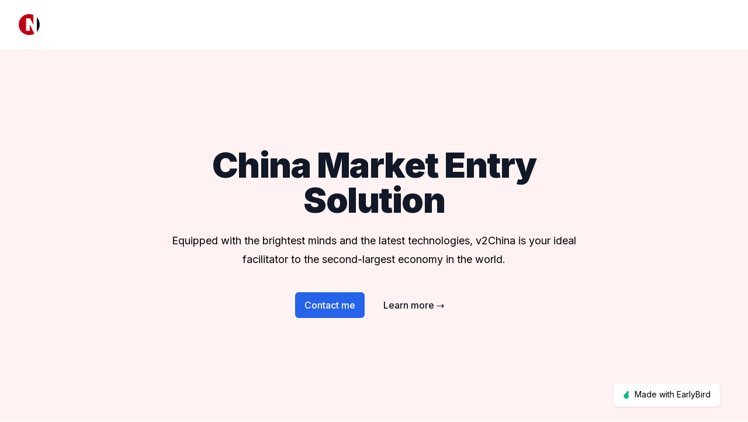

--- FILE ---
content_type: text/html; charset=utf-8
request_url: https://v2china.com/
body_size: 7043
content:
<!DOCTYPE html><html lang="en"><head><meta charSet="utf-8"/><meta http-equiv="x-dns-prefetch-control" content="on"/><link rel="dns-prefetch" href="https://storage.earlybird.im"/><link rel="dns-prefetch" href="https://api.earlybird.im"/><link rel="dns-prefetch" href="https://www.gstatic.com"/><link rel="dns-prefetch" href="https://peter.earlybird.im"/><meta content="width=device-width,initial-scale=1" name="viewport"/><meta content="yes" name="mobile-web-app-capable"/><meta content="yes" name="apple-mobile-web-app-capable"/><meta content="white" name="apple-mobile-web-app-status-bar-style"/><meta content="telephone=no,email=no" name="format-detection"/><style>:root { --font-inter: '__Inter_d65c78', '__Inter_Fallback_d65c78' }</style><meta content="v2China" name="application-name"/><meta content="v2China" name="apple-mobile-web-app-title"/><link rel="icon" type="image/png" href="/_next/image?url=https%3A%2F%2Fstorage.earlybird.im%2F1665738251%2F7tALIFtKAt5UzXDcxjIwy.png&amp;w=32&amp;q=95"/><title>v2China</title><meta name="robots" content="index,follow"/><meta name="description" content="Meet your China Market Entry Solution"/><meta name="twitter:card" content="summary_large_image"/><meta property="og:title" content="v2China"/><meta property="og:description" content="Meet your China Market Entry Solution"/><meta property="og:url" content="https://www.v2china.com"/><meta property="og:type" content="website"/><meta property="og:image" content="https://earlybird.im/api/og/v2china?v=26"/><meta property="og:locale" content="en"/><meta property="og:site_name" content="v2China"/><link rel="canonical" href="https://www.v2china.com"/><meta name="next-head-count" content="29"/><link rel="preload" href="/_next/static/media/a34f9d1faa5f3315-s.p.woff2" as="font" type="font/woff2" crossorigin="anonymous" data-next-font="size-adjust"/><script data-nscript="beforeInteractive">
            var gapSize = 32;
            var widgetItemSize = parseFloat(window.localStorage.getItem('item_size'));

            if (!isNaN(widgetItemSize) && widgetItemSize > 0) {
              var style = document.createElement('style');

              style.innerHTML = `:root {
                --widget-size: ${widgetItemSize}px;
                --widget-gap-size: ${gapSize}px;
                --widget-small-size: ${widgetItemSize}px;
                --widget-medium-size: ${2 * widgetItemSize + gapSize}px;
                --widget-large-size: ${4 * widgetItemSize + 3 * gapSize}px;
              }`

              document.head.appendChild(style)
            }</script><script data-nscript="beforeInteractive">window.captcha = {"recaptcha":"6LdnmrAUAAAAAKH1B8Tn-d4igaWrTXM3CVs65UBN"}</script><link rel="preload" href="/_next/static/css/67e656c4d60b2da3.css" as="style"/><link rel="stylesheet" href="/_next/static/css/67e656c4d60b2da3.css" data-n-g=""/><link rel="preload" href="/_next/static/css/a9666763fd10854c.css" as="style"/><link rel="stylesheet" href="/_next/static/css/a9666763fd10854c.css" data-n-p=""/><noscript data-n-css=""></noscript><script defer="" nomodule="" src="/_next/static/chunks/polyfills-c67a75d1b6f99dc8.js"></script><script src="/_next/static/chunks/webpack-cbafb5bd83b319bf.js" defer=""></script><script src="/_next/static/chunks/framework-47939417e45ea000.js" defer=""></script><script src="/_next/static/chunks/main-74e45bee3d8c077c.js" defer=""></script><script src="/_next/static/chunks/pages/_app-eaf27c709790ebc8.js" defer=""></script><script src="/_next/static/chunks/355616f1-e3ebaf674f3a34fb.js" defer=""></script><script src="/_next/static/chunks/5cd940e0-3f5e64f76d2e46df.js" defer=""></script><script src="/_next/static/chunks/79a68c7f-bbef976f0dcff5f8.js" defer=""></script><script src="/_next/static/chunks/73-01bbc56c4b1f24af.js" defer=""></script><script src="/_next/static/chunks/9156-3163b9daa6138607.js" defer=""></script><script src="/_next/static/chunks/9968-7c4232b9ed7053eb.js" defer=""></script><script src="/_next/static/chunks/pages/public-site/%5Bdomain%5D-a3571dfdd00ec933.js" defer=""></script><script src="/_next/static/3Uz8afHqzzqsNMhpWP2W-/_buildManifest.js" defer=""></script><script src="/_next/static/3Uz8afHqzzqsNMhpWP2W-/_ssgManifest.js" defer=""></script></head><body><div id="__next"><!--$--><div class="earlybird-blocks"><div id="earlybird-block-81fbd082-ab8a-43c0-9021-6607cb7664e4" class="earlybird-block earlybird-block-header earlybird-block-header1" style="background:#fff"><div class="header1__container "><div class="header1__wrapper"><div class="header1__nav"><div class="header1__nav-left"><a class="earlybird-link header1__logo" href="#" style="background:transparent;border-color:transparent;border-width:0px"><img data-src="https://storage.earlybird.im/1665738251/7tALIFtKAt5UzXDcxjIwy.png" alt="v2China" id="a72eeff4-ff76-4c8a-89ca-b882c276eec1" type="image" loading="lazy" width="200" height="18" decoding="async" data-nimg="1" class="earlybird-image" style="color:transparent" srcSet="/_next/image?url=https%3A%2F%2Fstorage.earlybird.im%2F1665738251%2F7tALIFtKAt5UzXDcxjIwy.png&amp;w=256&amp;q=95 1x, /_next/image?url=https%3A%2F%2Fstorage.earlybird.im%2F1665738251%2F7tALIFtKAt5UzXDcxjIwy.png&amp;w=640&amp;q=95 2x" src="/_next/image?url=https%3A%2F%2Fstorage.earlybird.im%2F1665738251%2F7tALIFtKAt5UzXDcxjIwy.png&amp;w=640&amp;q=95"/><span class="earlybird-text earlybird-text-empty"></span></a><div class="header1__nav-menu"><button type="button"><span class="sr-only">Open main menu</span><div class="earlybird-group"><span class="earlybird-icon earlybird-icon-svg" style="color:#374151" id="9dab3b46-967c-43b7-9257-dbe6cc129a60"><svg viewBox="0 0 24 24" fill="none" xmlns="http://www.w3.org/2000/svg" role="img" aria-label="menu" class="icon icon-earlybird icon-earlybird-menu" id="9dab3b46-967c-43b7-9257-dbe6cc129a60" style="color:#374151"><path d="M6 6H18" stroke="currentColor" stroke-width="2" stroke-linecap="round" stroke-linejoin="round"></path><path d="M6 12H18" stroke="currentColor" stroke-width="2" stroke-linecap="round" stroke-linejoin="round"></path><path d="M6 18H18" stroke="currentColor" stroke-width="2" stroke-linecap="round" stroke-linejoin="round"></path></svg></span></div></button></div></div><div class="header1__nav-right"><nav class="earlybird-list header1__navigation"></nav><ul class="earlybird-list header1__cta"></ul></div></div></div></div></div><div id="earlybird-block-dc028c85-3199-407a-86d4-93b8e79b3170" class="earlybird-block earlybird-block-hero earlybird-block-hero2" style="background:#fef2f2"><div class="hero2__container"><div class="hero2__wrapper"><div class="hero2__announcement-wrapper"><div class="earlybird-html hero2__announcement" style="color:#4b5563" id="29d4ecf3-2ae3-416e-9f5f-f6a11e778987"></div></div><h1 class="earlybird-html earlybird-h1 hero2__title" style="color:#111827" id="e4446406-b5ba-4cca-a70c-4ee7cbf15a29"><p><strong>China Market Entry Solution</strong></p></h1><div class="earlybird-html hero2__subtitle" style="color:#000000" id="8089525a-1da0-428c-9cc2-21bd381b59c5"><p>Equipped with the brightest minds and the latest technologies, v2China is your ideal facilitator to the second-largest economy in the world.</p></div><div class="earlybird-group hero2__cta"><ul class="earlybird-list hero2__cta-buttons"><a class="earlybird-link" href="https://twitter.com/LuoBaishun" target="_blank" rel="noreferrer" style="color:#fff;background:#2563eb;border-color:transparent;border-width:0px"><span class="earlybird-text" id="25ba8d3b-318f-45e7-9a0f-b82328304d69">Contact me</span></a><a class="earlybird-link" href="#earlybird-block-fe7fd0b5-6aea-477e-863d-880cc5118e85" style="color:#111827;background:transparent;border-color:transparent;border-width:0px"><span class="earlybird-text" id="7fd0dfe6-3509-4466-a517-4843f37913b2">Learn more →</span></a></ul></div><div class="hero2__media"></div></div></div></div><div id="earlybird-block-061f2a92-cc76-4686-827a-2b786bc50909" class="earlybird-block earlybird-block-feature earlybird-block-feature2" style="background:#fff"><div class="feature2__container"><div class="feature2__wrapper"><div class="feature2__col-wrapper"><div class="feature2__col1"><div class="feature2__col1-body"><div class="earlybird-html feature2__caption" id="02097456-3060-4c6d-91cc-4560846e9b96"></div><h2 class="earlybird-html earlybird-h2 feature2__title" id="0a7df02c-fd0b-49c4-8913-9ee9b8b77022">Localization and translation</h2><div class="earlybird-html feature2__subtitle" id="29f30040-62b4-42fd-b4bd-15a2e8d347d6">v2China offers complete localization packages for companies that want to integrate their products and services into China. We'll help you adapt your business processes in modern China.</div><ul class="earlybird-list feature2__buttons"></ul></div></div><div class="feature2__col2"><div class="feature2__image"><img data-src="https://storage.earlybird.im/1665738251/8greovwVWN4ewJIG8igSe.jpeg" alt="" type="image" id="41af8b00-afe1-4790-b826-5b303494b328" loading="lazy" width="590" height="0" decoding="async" data-nimg="1" class="earlybird-image" style="color:transparent" srcSet="/_next/image?url=https%3A%2F%2Fstorage.earlybird.im%2F1665738251%2F8greovwVWN4ewJIG8igSe.jpeg&amp;w=640&amp;q=95 1x, /_next/image?url=https%3A%2F%2Fstorage.earlybird.im%2F1665738251%2F8greovwVWN4ewJIG8igSe.jpeg&amp;w=1200&amp;q=95 2x" src="/_next/image?url=https%3A%2F%2Fstorage.earlybird.im%2F1665738251%2F8greovwVWN4ewJIG8igSe.jpeg&amp;w=1200&amp;q=95"/></div></div></div></div></div></div><div id="earlybird-block-0c28941e-ada2-4562-a43a-f9ade5d5e002" class="earlybird-block earlybird-block-feature earlybird-block-feature2" style="background:#fff"><div class="feature2__container"><div class="feature2__wrapper"><div class="feature2__col-wrapper"><div class="feature2__col1"><div class="feature2__col1-body"><div class="earlybird-html feature2__caption" id="6f9b59ae-b6d1-45f0-9b1a-626cfff51327"></div><h2 class="earlybird-html earlybird-h2 feature2__title" id="337437b0-eb07-4c72-9c36-5cef7ec2fe85">360-degree digital marketing</h2><div class="earlybird-html feature2__subtitle" id="c52139e7-46d9-41ff-ba40-a2f0bdecbbc1">Reach your target audience in China through our full-stack marketing solutions. Connect with us and harness the power of platforms such as WeChat, Weibo, Douyin, etc.</div><ul class="earlybird-list feature2__buttons"></ul></div></div><div class="feature2__col2"><div class="feature2__image"><img data-src="https://storage.earlybird.im/1665738251/eIzjMdeiGLqrlwjtK7fFV.png" alt="" type="image" id="8c3f8b94-1a0a-4851-9b8b-a53eba0cfd65" loading="lazy" width="590" height="0" decoding="async" data-nimg="1" class="earlybird-image" style="color:transparent" srcSet="/_next/image?url=https%3A%2F%2Fstorage.earlybird.im%2F1665738251%2FeIzjMdeiGLqrlwjtK7fFV.png&amp;w=640&amp;q=95 1x, /_next/image?url=https%3A%2F%2Fstorage.earlybird.im%2F1665738251%2FeIzjMdeiGLqrlwjtK7fFV.png&amp;w=1200&amp;q=95 2x" src="/_next/image?url=https%3A%2F%2Fstorage.earlybird.im%2F1665738251%2FeIzjMdeiGLqrlwjtK7fFV.png&amp;w=1200&amp;q=95"/></div></div></div></div></div></div><div id="earlybird-block-ed51c224-df0d-4ddd-bb27-d522bd67cf81" class="earlybird-block earlybird-block-feature earlybird-block-feature2" style="background:#fff"><div class="feature2__container"><div class="feature2__wrapper"><div class="feature2__col-wrapper"><div class="feature2__col1"><div class="feature2__col1-body"><div class="earlybird-html feature2__caption" id="5615501b-f1ad-4955-aa00-05fda92c58b5"></div><h2 class="earlybird-html earlybird-h2 feature2__title" id="ecb29848-4c5e-405c-8714-64113d1ccadb">Recruit the best candidates</h2><div class="earlybird-html feature2__subtitle" id="c7010d61-4559-42ed-96fa-fe377f298b42">v2China provides our partners with a talent acquisition package where you can source and recruit the best candidates to operate your business. Just let us know your requirements, and we'll do the headhunting.</div><ul class="earlybird-list feature2__buttons"></ul></div></div><div class="feature2__col2"><div class="feature2__image"><img data-src="https://storage.earlybird.im/1665738251/hsovp91ESzltNuzFiVqQ8.jpeg" alt="" type="image" id="65f9147a-244f-4e6e-b149-fbc74ecaaaf4" loading="lazy" width="590" height="0" decoding="async" data-nimg="1" class="earlybird-image" style="color:transparent" srcSet="/_next/image?url=https%3A%2F%2Fstorage.earlybird.im%2F1665738251%2Fhsovp91ESzltNuzFiVqQ8.jpeg&amp;w=640&amp;q=95 1x, /_next/image?url=https%3A%2F%2Fstorage.earlybird.im%2F1665738251%2Fhsovp91ESzltNuzFiVqQ8.jpeg&amp;w=1200&amp;q=95 2x" src="/_next/image?url=https%3A%2F%2Fstorage.earlybird.im%2F1665738251%2Fhsovp91ESzltNuzFiVqQ8.jpeg&amp;w=1200&amp;q=95"/></div></div></div></div></div></div><div id="earlybird-block-fe7fd0b5-6aea-477e-863d-880cc5118e85" class="earlybird-block earlybird-block-email_capture earlybird-block-email_capture1"><div class="email-capture1__container"><div class="earlybird-style email-capture1__wrapper"><div class="email-capture1__left"><h2 class="earlybird-html earlybird-h2 email-capture1__title" style="color:#fff" id="91ee2fb8-9e64-44a1-a608-6cb55504396b">Get the latest news on the Chinese market</h2><div class="earlybird-html email-capture1__subtitle" style="color:#bfdbfe" id="d9379751-9a14-4523-ae8e-02c3fee16402">Keep informed on the current happenings in the Chinese economy and get the inside scoop on the newest developments. Get the most up-to-date information on the Chinese market and stay ahead of the game.</div></div><div class="email-capture1__right"><div class="earlybird-email-capture-container"><style>#earlybird-email-capture-a0172280-43fb-45b9-89f4-72d84cbb7f5d .earlybird-email-capture__name-input::placeholder {
            color: undefined;
          }
          #earlybird-email-capture-a0172280-43fb-45b9-89f4-72d84cbb7f5d .earlybird-email-capture_email-input::placeholder {
            color: #111827;
          };</style><form id="earlybird-email-capture-a0172280-43fb-45b9-89f4-72d84cbb7f5d" class="earlybird-email-capture email-capture1__form"><input name="email" type="email" autoComplete="email" class="earlybird-email-capture_email-input" placeholder="Enter email address" required="" style="color:#111827;background:#fff;border-color:#d1d5db" data-color="#111827"/><button type="submit" class="earlybird-email-capture__submit-button earlybird-submit-button" style="color:#fff;background:#2563eb;border-color:transparent;border-width:0px"><span>Subscribe to our newsletter</span></button></form><div class="earlybird-recaptcha mt-2 text-xs text-[10px] text-slate-400">This site is protected by reCAPTCHA and the Google<!-- --> <a href="https://policies.google.com/privacy">Privacy Policy</a> and<!-- --> <a href="https://policies.google.com/terms">Terms of Service</a> apply.</div></div></div></div></div></div><div id="earlybird-block-e811c49b-153b-4264-a699-42c542cae23c" class="earlybird-block earlybird-block-footer earlybird-block-footer1"><div class="footer1__container"><ul class="earlybird-list footer1__left"></ul><div class="footer1__right"><div class="earlybird-html footer1__copyright" style="color:#6b7280" id="26b9b134-e478-4950-ae3e-7a2b032f149d">© 2023 v2China, Inc. All rights reserved.</div></div></div></div></div><div class="earlybird-branding"><a href="https://earlybird.im"><svg width="32" height="32" viewBox="0 0 32 32" fill="none" xmlns="http://www.w3.org/2000/svg" class="w-4 inline"><path fill-rule="evenodd" clip-rule="evenodd" d="M9.89292 9.4692C8.51123 10.2614 6.70581 11.1088 5.3057 12.5826C3.26079 14.4249 2.08175 17.2067 2.39493 20.1543C2.91076 25.0547 7.27691 28.5918 12.1405 28.076C14.1301 27.8733 15.8803 27.0075 17.2435 25.7547C17.9252 26.4364 18.5699 27.1917 19.1595 27.9102C19.3437 28.1497 19.2884 28.1497 19.4727 27.947C20.2464 27.118 21.0201 26.289 21.7939 25.4416C21.3333 25.4784 20.5043 25.6995 19.3069 26.9522C18.7726 26.3074 18.3857 25.7916 17.7594 25.2021C19.3805 23.3967 20.2648 20.9096 19.9885 18.2936C19.8043 16.6356 19.27 14.9223 18.4226 13.3748C17.8146 12.2694 17.8515 11.0351 18.6621 10.4272C19.8043 9.59816 20.5596 8.23489 20.5596 6.70582C20.5596 4.1635 18.4963 2.10017 15.9539 2.10017C13.4116 2.10017 11.3483 4.1635 11.3483 6.70582C11.3483 7.70063 11.2009 8.69545 9.85607 9.45078L9.89292 9.4692ZM9.65342 28.2602C9.67185 29.0155 9.635 30.6736 9.59816 30.8578C9.54289 31.1157 9.57973 31.0973 9.76396 31.0973C10.9062 31.0973 11.9747 31.0973 13.0984 31.0973C12.7668 30.7657 12.1405 30.3604 10.4088 30.342C10.4088 30.342 10.4272 29.513 10.4088 28.3708C10.1508 28.3523 9.91134 28.3155 9.65342 28.2786V28.2602Z" fill="#10B981"></path><path fill-rule="evenodd" clip-rule="evenodd" d="M20.0253 4.03454C23.0466 2.4502 27.9102 0.97639 29.513 0.884277C29.6419 0.884277 29.6788 0.884277 29.5314 0.939545C27.4865 1.65803 23.6177 3.13183 20.5043 4.99251C20.3754 4.64248 20.2096 4.3293 20.0069 4.03454H20.0253Z" fill="#FFD34D"></path><path fill-rule="evenodd" clip-rule="evenodd" d="M15.2355 11.1641C9.91134 9.28496 4.93725 12.6563 3.31606 15.8802C4.88198 12.122 10.114 8.51121 15.2355 11.1641V11.1641ZM17.2804 4.10822C16.9488 4.16349 16.7093 4.47667 16.7645 4.8267C16.8198 5.15831 17.133 5.3978 17.483 5.34253C17.8146 5.28727 18.0541 4.97408 17.9988 4.62405C17.9436 4.29245 17.6304 4.05295 17.2804 4.10822ZM15.346 2.52388C13.4301 3.07656 11.9931 5.06619 11.8273 6.90845C11.7352 5.04777 13.0984 2.92918 15.346 2.52388Z" fill="white"></path></svg> Made with EarlyBird</a></div><!--/$--></div><script id="__NEXT_DATA__" type="application/json">{"props":{"pageProps":{"locale":"en","_nextI18Next":{"initialI18nStore":{"en":{"publicSite":{"email":"Email address","checkOut":"Check out","invalidEmail":"Please provide a valid email address","privateHeading":"This site is private.","password":"Password","invalidPassword":"The password is not allowed to be empty","successfullySubmitted":"You have successfully submitted","paymentSuccessMessage":"Thank you for your payment! An automated payment receipt will be sent to the email address provided very shortly.","accessSite":"Access site","backTo":"Back to {{name}}","backToHomepage":"Back to homepage","pageUnpublished":"Unpublished Page","publishTip":"If you are the maker, make your page live by clicking \"Publish\" button in the page builder interface."}}},"initialLocale":"en","ns":["publicSite"],"userConfig":{"i18n":{"defaultLocale":"en","locales":["en","zh-cn"],"localeDetection":false},"fallbackLng":{"default":["en"]},"lowerCaseLng":true,"default":{"i18n":{"defaultLocale":"en","locales":["en","zh-cn"],"localeDetection":false},"fallbackLng":{"default":["en"]},"lowerCaseLng":true}}},"product":{"id":1667876859,"name":"v2China","logo":"https://storage.earlybird.im/1665738251/7tALIFtKAt5UzXDcxjIwy.png","tagline":"Meet your China Market Entry Solution","domain":"v2china","analyticId":"1667876859.earlybird.rocks","language":"en","isSitePrivate":false,"metaTitle":null,"metaDescription":null,"openGraphImage":"https://earlybird.im/api/og/v2china?v=26","tempOpenGraphImage":null,"removeBranding":false,"siteSetting":{"productId":1667876859,"template":null,"blocks":[{"id":"81fbd082-ab8a-43c0-9021-6607cb7664e4","type":"header","componentId":"header1","setting":{"Link1":{"id":"12ca1429-9e5b-4d09-b5d6-c2b1b6665539","type":"link","href":"#","Image1":{"id":"a72eeff4-ff76-4c8a-89ca-b882c276eec1","type":"image","src":"https://storage.earlybird.im/1665738251/7tALIFtKAt5UzXDcxjIwy.png","alt":"v2China","width":200,"height":18}},"Group1":{"type":"schema_group","id":"3d2da775-eaf2-4eb4-8175-1e2cce5475c9","Icon1":{"id":"9dab3b46-967c-43b7-9257-dbe6cc129a60","type":"svg","name":"menu","style":{"color":"#374151"}},"Icon2":{"id":"8d580eaf-f18e-4729-b6c6-7d6276d55a2c","type":"svg","name":"multiply","style":{"color":"#374151"}}},"List1":[],"List2":[]},"style":{"background":"#fff"},"chosen":false,"selected":false},{"id":"dc028c85-3199-407a-86d4-93b8e79b3170","type":"hero","componentId":"hero2","setting":{"id":"cf84cd14-5f89-40a8-acb7-d36b6c341e13","Html1":{"type":"html","as":"div","html":"","style":{"color":"#4b5563"},"id":"29d4ecf3-2ae3-416e-9f5f-f6a11e778987"},"H11":{"type":"html","as":"h1","html":"\u003cp\u003e\u003cstrong\u003eChina Market Entry Solution\u003c/strong\u003e\u003c/p\u003e","style":{"color":"#111827"},"id":"e4446406-b5ba-4cca-a70c-4ee7cbf15a29"},"Html2":{"type":"html","as":"div","html":"\u003cp\u003eEquipped with the brightest minds and the latest technologies, v2China is your ideal facilitator to the second-largest economy in the world.\u003c/p\u003e","style":{"color":"#000000"},"id":"8089525a-1da0-428c-9cc2-21bd381b59c5"},"Group1":{"type":"schema_group","id":"0903288f-d197-45d9-a8eb-fcdc98ed89bc","List1":[{"id":"0d3b1a3c-616b-4f28-94c9-cba338498142","Link1":{"type":"link","href":"https://twitter.com/LuoBaishun","appearance":"filled","style":{"color":"#fff","background":"#2563eb"},"id":"13effde8-c686-414a-9ab4-5bf7efe7144e","Text1":{"type":"text","html":"Contact me","style":{},"id":"25ba8d3b-318f-45e7-9a0f-b82328304d69"},"isInNewTab":true}},{"id":"fc9836d9-8ab4-4445-8fae-482772d98007","Link1":{"type":"link","href":"#earlybird-block-fe7fd0b5-6aea-477e-863d-880cc5118e85","style":{"color":"#111827"},"id":"b3e399c7-42e7-4f26-891d-914381011e7b","Text1":{"type":"text","html":"Learn more →","style":{},"id":"7fd0dfe6-3509-4466-a517-4843f37913b2"}}}]},"Media1":{"type":"image","alt":"Your company","width":1216,"height":0,"id":"dcfe4a11-10d8-436d-a988-43d69dde91dc"}},"style":{"background":"#fef2f2"},"chosen":false,"selected":false},{"id":"061f2a92-cc76-4686-827a-2b786bc50909","type":"feature","componentId":"feature2","setting":{"Html1":{"type":"html","as":"div","html":"","id":"02097456-3060-4c6d-91cc-4560846e9b96"},"H21":{"type":"html","as":"h2","html":"Localization and translation","id":"0a7df02c-fd0b-49c4-8913-9ee9b8b77022"},"Html2":{"type":"html","as":"div","html":"v2China offers complete localization packages for companies that want to integrate their products and services into China. We'll help you adapt your business processes in modern China.","id":"29f30040-62b4-42fd-b4bd-15a2e8d347d6"},"List1":[],"Image1":{"type":"image","src":"https://storage.earlybird.im/1665738251/8greovwVWN4ewJIG8igSe.jpeg","width":590,"height":0,"id":"41af8b00-afe1-4790-b826-5b303494b328"}},"style":{"background":"#fff"},"chosen":false,"selected":false},{"id":"0c28941e-ada2-4562-a43a-f9ade5d5e002","type":"feature","componentId":"feature2","setting":{"Html1":{"type":"html","as":"div","html":"","id":"6f9b59ae-b6d1-45f0-9b1a-626cfff51327"},"H21":{"type":"html","as":"h2","html":"360-degree digital marketing","id":"337437b0-eb07-4c72-9c36-5cef7ec2fe85"},"Html2":{"type":"html","as":"div","html":"Reach your target audience in China through our full-stack marketing solutions. Connect with us and harness the power of platforms such as WeChat, Weibo, Douyin, etc.","id":"c52139e7-46d9-41ff-ba40-a2f0bdecbbc1"},"List1":[],"Image1":{"type":"image","src":"https://storage.earlybird.im/1665738251/eIzjMdeiGLqrlwjtK7fFV.png","width":590,"height":0,"id":"8c3f8b94-1a0a-4851-9b8b-a53eba0cfd65"}},"style":{"background":"#fff"},"chosen":false,"selected":false},{"id":"ed51c224-df0d-4ddd-bb27-d522bd67cf81","type":"feature","componentId":"feature2","setting":{"Html1":{"type":"html","as":"div","html":"","id":"5615501b-f1ad-4955-aa00-05fda92c58b5"},"H21":{"type":"html","as":"h2","html":"Recruit the best candidates","id":"ecb29848-4c5e-405c-8714-64113d1ccadb"},"Html2":{"type":"html","as":"div","html":"v2China provides our partners with a talent acquisition package where you can source and recruit the best candidates to operate your business. Just let us know your requirements, and we'll do the headhunting.","id":"c7010d61-4559-42ed-96fa-fe377f298b42"},"List1":[],"Image1":{"type":"image","src":"https://storage.earlybird.im/1665738251/hsovp91ESzltNuzFiVqQ8.jpeg","width":590,"height":0,"id":"65f9147a-244f-4e6e-b149-fbc74ecaaaf4"}},"style":{"background":"#fff"},"chosen":false,"selected":false},{"id":"fe7fd0b5-6aea-477e-863d-880cc5118e85","type":"email_capture","componentId":"email_capture1","setting":{"H21":{"type":"html","as":"h2","html":"Get the latest news on the Chinese market","style":{"color":"#fff"},"id":"91ee2fb8-9e64-44a1-a608-6cb55504396b"},"Html1":{"type":"html","as":"div","html":"Keep informed on the current happenings in the Chinese economy and get the inside scoop on the newest developments. Get the most up-to-date information on the Chinese market and stay ahead of the game.","style":{"color":"#bfdbfe"},"id":"d9379751-9a14-4523-ae8e-02c3fee16402"},"EmailCapture1":{"type":"email_capture","email":{"style":{"color":"#111827","background":"#fff","borderColor":"#d1d5db"}},"button":{"text":"Subscribe to our newsletter","style":{"color":"#fff","background":"#2563eb"}},"id":"a0172280-43fb-45b9-89f4-72d84cbb7f5d"}},"chosen":false,"selected":false},{"id":"e811c49b-153b-4264-a699-42c542cae23c","type":"footer","componentId":"footer1","setting":{"List1":[],"Html1":{"type":"html","as":"div","html":"© 2023 v2China, Inc. All rights reserved.","style":{"color":"#6b7280"},"id":"26b9b134-e478-4950-ae3e-7a2b032f149d"}},"chosen":false,"selected":false}],"version":26,"customCode":null,"schema":2,"hiddenBlocks":[]},"integrations":[],"canonicalURL":"https://www.v2china.com","isRestricted":false,"isBrandingRemoved":false,"isJingleBio":false,"captcha":{"recaptcha":"6LdnmrAUAAAAAKH1B8Tn-d4igaWrTXM3CVs65UBN"},"createdAt":"2022-12-20T14:34:35.000Z","updatedAt":"2026-01-29T19:13:31.000Z"},"isSiteAccessible":true,"language":"en","paymentStatus":null,"successMessage":null},"__N_SSP":true},"page":"/public-site/[domain]","query":{"domain":"v2china"},"buildId":"3Uz8afHqzzqsNMhpWP2W-","isFallback":false,"isExperimentalCompile":false,"gssp":true,"locale":"en","locales":["en","zh-cn"],"defaultLocale":"en","scriptLoader":[]}</script></body></html>

--- FILE ---
content_type: text/html; charset=utf-8
request_url: https://www.google.com/recaptcha/api2/anchor?ar=1&k=6LdnmrAUAAAAAKH1B8Tn-d4igaWrTXM3CVs65UBN&co=aHR0cHM6Ly92MmNoaW5hLmNvbTo0NDM.&hl=en&v=N67nZn4AqZkNcbeMu4prBgzg&size=invisible&anchor-ms=20000&execute-ms=30000&cb=hq4nlv39s1za
body_size: 48643
content:
<!DOCTYPE HTML><html dir="ltr" lang="en"><head><meta http-equiv="Content-Type" content="text/html; charset=UTF-8">
<meta http-equiv="X-UA-Compatible" content="IE=edge">
<title>reCAPTCHA</title>
<style type="text/css">
/* cyrillic-ext */
@font-face {
  font-family: 'Roboto';
  font-style: normal;
  font-weight: 400;
  font-stretch: 100%;
  src: url(//fonts.gstatic.com/s/roboto/v48/KFO7CnqEu92Fr1ME7kSn66aGLdTylUAMa3GUBHMdazTgWw.woff2) format('woff2');
  unicode-range: U+0460-052F, U+1C80-1C8A, U+20B4, U+2DE0-2DFF, U+A640-A69F, U+FE2E-FE2F;
}
/* cyrillic */
@font-face {
  font-family: 'Roboto';
  font-style: normal;
  font-weight: 400;
  font-stretch: 100%;
  src: url(//fonts.gstatic.com/s/roboto/v48/KFO7CnqEu92Fr1ME7kSn66aGLdTylUAMa3iUBHMdazTgWw.woff2) format('woff2');
  unicode-range: U+0301, U+0400-045F, U+0490-0491, U+04B0-04B1, U+2116;
}
/* greek-ext */
@font-face {
  font-family: 'Roboto';
  font-style: normal;
  font-weight: 400;
  font-stretch: 100%;
  src: url(//fonts.gstatic.com/s/roboto/v48/KFO7CnqEu92Fr1ME7kSn66aGLdTylUAMa3CUBHMdazTgWw.woff2) format('woff2');
  unicode-range: U+1F00-1FFF;
}
/* greek */
@font-face {
  font-family: 'Roboto';
  font-style: normal;
  font-weight: 400;
  font-stretch: 100%;
  src: url(//fonts.gstatic.com/s/roboto/v48/KFO7CnqEu92Fr1ME7kSn66aGLdTylUAMa3-UBHMdazTgWw.woff2) format('woff2');
  unicode-range: U+0370-0377, U+037A-037F, U+0384-038A, U+038C, U+038E-03A1, U+03A3-03FF;
}
/* math */
@font-face {
  font-family: 'Roboto';
  font-style: normal;
  font-weight: 400;
  font-stretch: 100%;
  src: url(//fonts.gstatic.com/s/roboto/v48/KFO7CnqEu92Fr1ME7kSn66aGLdTylUAMawCUBHMdazTgWw.woff2) format('woff2');
  unicode-range: U+0302-0303, U+0305, U+0307-0308, U+0310, U+0312, U+0315, U+031A, U+0326-0327, U+032C, U+032F-0330, U+0332-0333, U+0338, U+033A, U+0346, U+034D, U+0391-03A1, U+03A3-03A9, U+03B1-03C9, U+03D1, U+03D5-03D6, U+03F0-03F1, U+03F4-03F5, U+2016-2017, U+2034-2038, U+203C, U+2040, U+2043, U+2047, U+2050, U+2057, U+205F, U+2070-2071, U+2074-208E, U+2090-209C, U+20D0-20DC, U+20E1, U+20E5-20EF, U+2100-2112, U+2114-2115, U+2117-2121, U+2123-214F, U+2190, U+2192, U+2194-21AE, U+21B0-21E5, U+21F1-21F2, U+21F4-2211, U+2213-2214, U+2216-22FF, U+2308-230B, U+2310, U+2319, U+231C-2321, U+2336-237A, U+237C, U+2395, U+239B-23B7, U+23D0, U+23DC-23E1, U+2474-2475, U+25AF, U+25B3, U+25B7, U+25BD, U+25C1, U+25CA, U+25CC, U+25FB, U+266D-266F, U+27C0-27FF, U+2900-2AFF, U+2B0E-2B11, U+2B30-2B4C, U+2BFE, U+3030, U+FF5B, U+FF5D, U+1D400-1D7FF, U+1EE00-1EEFF;
}
/* symbols */
@font-face {
  font-family: 'Roboto';
  font-style: normal;
  font-weight: 400;
  font-stretch: 100%;
  src: url(//fonts.gstatic.com/s/roboto/v48/KFO7CnqEu92Fr1ME7kSn66aGLdTylUAMaxKUBHMdazTgWw.woff2) format('woff2');
  unicode-range: U+0001-000C, U+000E-001F, U+007F-009F, U+20DD-20E0, U+20E2-20E4, U+2150-218F, U+2190, U+2192, U+2194-2199, U+21AF, U+21E6-21F0, U+21F3, U+2218-2219, U+2299, U+22C4-22C6, U+2300-243F, U+2440-244A, U+2460-24FF, U+25A0-27BF, U+2800-28FF, U+2921-2922, U+2981, U+29BF, U+29EB, U+2B00-2BFF, U+4DC0-4DFF, U+FFF9-FFFB, U+10140-1018E, U+10190-1019C, U+101A0, U+101D0-101FD, U+102E0-102FB, U+10E60-10E7E, U+1D2C0-1D2D3, U+1D2E0-1D37F, U+1F000-1F0FF, U+1F100-1F1AD, U+1F1E6-1F1FF, U+1F30D-1F30F, U+1F315, U+1F31C, U+1F31E, U+1F320-1F32C, U+1F336, U+1F378, U+1F37D, U+1F382, U+1F393-1F39F, U+1F3A7-1F3A8, U+1F3AC-1F3AF, U+1F3C2, U+1F3C4-1F3C6, U+1F3CA-1F3CE, U+1F3D4-1F3E0, U+1F3ED, U+1F3F1-1F3F3, U+1F3F5-1F3F7, U+1F408, U+1F415, U+1F41F, U+1F426, U+1F43F, U+1F441-1F442, U+1F444, U+1F446-1F449, U+1F44C-1F44E, U+1F453, U+1F46A, U+1F47D, U+1F4A3, U+1F4B0, U+1F4B3, U+1F4B9, U+1F4BB, U+1F4BF, U+1F4C8-1F4CB, U+1F4D6, U+1F4DA, U+1F4DF, U+1F4E3-1F4E6, U+1F4EA-1F4ED, U+1F4F7, U+1F4F9-1F4FB, U+1F4FD-1F4FE, U+1F503, U+1F507-1F50B, U+1F50D, U+1F512-1F513, U+1F53E-1F54A, U+1F54F-1F5FA, U+1F610, U+1F650-1F67F, U+1F687, U+1F68D, U+1F691, U+1F694, U+1F698, U+1F6AD, U+1F6B2, U+1F6B9-1F6BA, U+1F6BC, U+1F6C6-1F6CF, U+1F6D3-1F6D7, U+1F6E0-1F6EA, U+1F6F0-1F6F3, U+1F6F7-1F6FC, U+1F700-1F7FF, U+1F800-1F80B, U+1F810-1F847, U+1F850-1F859, U+1F860-1F887, U+1F890-1F8AD, U+1F8B0-1F8BB, U+1F8C0-1F8C1, U+1F900-1F90B, U+1F93B, U+1F946, U+1F984, U+1F996, U+1F9E9, U+1FA00-1FA6F, U+1FA70-1FA7C, U+1FA80-1FA89, U+1FA8F-1FAC6, U+1FACE-1FADC, U+1FADF-1FAE9, U+1FAF0-1FAF8, U+1FB00-1FBFF;
}
/* vietnamese */
@font-face {
  font-family: 'Roboto';
  font-style: normal;
  font-weight: 400;
  font-stretch: 100%;
  src: url(//fonts.gstatic.com/s/roboto/v48/KFO7CnqEu92Fr1ME7kSn66aGLdTylUAMa3OUBHMdazTgWw.woff2) format('woff2');
  unicode-range: U+0102-0103, U+0110-0111, U+0128-0129, U+0168-0169, U+01A0-01A1, U+01AF-01B0, U+0300-0301, U+0303-0304, U+0308-0309, U+0323, U+0329, U+1EA0-1EF9, U+20AB;
}
/* latin-ext */
@font-face {
  font-family: 'Roboto';
  font-style: normal;
  font-weight: 400;
  font-stretch: 100%;
  src: url(//fonts.gstatic.com/s/roboto/v48/KFO7CnqEu92Fr1ME7kSn66aGLdTylUAMa3KUBHMdazTgWw.woff2) format('woff2');
  unicode-range: U+0100-02BA, U+02BD-02C5, U+02C7-02CC, U+02CE-02D7, U+02DD-02FF, U+0304, U+0308, U+0329, U+1D00-1DBF, U+1E00-1E9F, U+1EF2-1EFF, U+2020, U+20A0-20AB, U+20AD-20C0, U+2113, U+2C60-2C7F, U+A720-A7FF;
}
/* latin */
@font-face {
  font-family: 'Roboto';
  font-style: normal;
  font-weight: 400;
  font-stretch: 100%;
  src: url(//fonts.gstatic.com/s/roboto/v48/KFO7CnqEu92Fr1ME7kSn66aGLdTylUAMa3yUBHMdazQ.woff2) format('woff2');
  unicode-range: U+0000-00FF, U+0131, U+0152-0153, U+02BB-02BC, U+02C6, U+02DA, U+02DC, U+0304, U+0308, U+0329, U+2000-206F, U+20AC, U+2122, U+2191, U+2193, U+2212, U+2215, U+FEFF, U+FFFD;
}
/* cyrillic-ext */
@font-face {
  font-family: 'Roboto';
  font-style: normal;
  font-weight: 500;
  font-stretch: 100%;
  src: url(//fonts.gstatic.com/s/roboto/v48/KFO7CnqEu92Fr1ME7kSn66aGLdTylUAMa3GUBHMdazTgWw.woff2) format('woff2');
  unicode-range: U+0460-052F, U+1C80-1C8A, U+20B4, U+2DE0-2DFF, U+A640-A69F, U+FE2E-FE2F;
}
/* cyrillic */
@font-face {
  font-family: 'Roboto';
  font-style: normal;
  font-weight: 500;
  font-stretch: 100%;
  src: url(//fonts.gstatic.com/s/roboto/v48/KFO7CnqEu92Fr1ME7kSn66aGLdTylUAMa3iUBHMdazTgWw.woff2) format('woff2');
  unicode-range: U+0301, U+0400-045F, U+0490-0491, U+04B0-04B1, U+2116;
}
/* greek-ext */
@font-face {
  font-family: 'Roboto';
  font-style: normal;
  font-weight: 500;
  font-stretch: 100%;
  src: url(//fonts.gstatic.com/s/roboto/v48/KFO7CnqEu92Fr1ME7kSn66aGLdTylUAMa3CUBHMdazTgWw.woff2) format('woff2');
  unicode-range: U+1F00-1FFF;
}
/* greek */
@font-face {
  font-family: 'Roboto';
  font-style: normal;
  font-weight: 500;
  font-stretch: 100%;
  src: url(//fonts.gstatic.com/s/roboto/v48/KFO7CnqEu92Fr1ME7kSn66aGLdTylUAMa3-UBHMdazTgWw.woff2) format('woff2');
  unicode-range: U+0370-0377, U+037A-037F, U+0384-038A, U+038C, U+038E-03A1, U+03A3-03FF;
}
/* math */
@font-face {
  font-family: 'Roboto';
  font-style: normal;
  font-weight: 500;
  font-stretch: 100%;
  src: url(//fonts.gstatic.com/s/roboto/v48/KFO7CnqEu92Fr1ME7kSn66aGLdTylUAMawCUBHMdazTgWw.woff2) format('woff2');
  unicode-range: U+0302-0303, U+0305, U+0307-0308, U+0310, U+0312, U+0315, U+031A, U+0326-0327, U+032C, U+032F-0330, U+0332-0333, U+0338, U+033A, U+0346, U+034D, U+0391-03A1, U+03A3-03A9, U+03B1-03C9, U+03D1, U+03D5-03D6, U+03F0-03F1, U+03F4-03F5, U+2016-2017, U+2034-2038, U+203C, U+2040, U+2043, U+2047, U+2050, U+2057, U+205F, U+2070-2071, U+2074-208E, U+2090-209C, U+20D0-20DC, U+20E1, U+20E5-20EF, U+2100-2112, U+2114-2115, U+2117-2121, U+2123-214F, U+2190, U+2192, U+2194-21AE, U+21B0-21E5, U+21F1-21F2, U+21F4-2211, U+2213-2214, U+2216-22FF, U+2308-230B, U+2310, U+2319, U+231C-2321, U+2336-237A, U+237C, U+2395, U+239B-23B7, U+23D0, U+23DC-23E1, U+2474-2475, U+25AF, U+25B3, U+25B7, U+25BD, U+25C1, U+25CA, U+25CC, U+25FB, U+266D-266F, U+27C0-27FF, U+2900-2AFF, U+2B0E-2B11, U+2B30-2B4C, U+2BFE, U+3030, U+FF5B, U+FF5D, U+1D400-1D7FF, U+1EE00-1EEFF;
}
/* symbols */
@font-face {
  font-family: 'Roboto';
  font-style: normal;
  font-weight: 500;
  font-stretch: 100%;
  src: url(//fonts.gstatic.com/s/roboto/v48/KFO7CnqEu92Fr1ME7kSn66aGLdTylUAMaxKUBHMdazTgWw.woff2) format('woff2');
  unicode-range: U+0001-000C, U+000E-001F, U+007F-009F, U+20DD-20E0, U+20E2-20E4, U+2150-218F, U+2190, U+2192, U+2194-2199, U+21AF, U+21E6-21F0, U+21F3, U+2218-2219, U+2299, U+22C4-22C6, U+2300-243F, U+2440-244A, U+2460-24FF, U+25A0-27BF, U+2800-28FF, U+2921-2922, U+2981, U+29BF, U+29EB, U+2B00-2BFF, U+4DC0-4DFF, U+FFF9-FFFB, U+10140-1018E, U+10190-1019C, U+101A0, U+101D0-101FD, U+102E0-102FB, U+10E60-10E7E, U+1D2C0-1D2D3, U+1D2E0-1D37F, U+1F000-1F0FF, U+1F100-1F1AD, U+1F1E6-1F1FF, U+1F30D-1F30F, U+1F315, U+1F31C, U+1F31E, U+1F320-1F32C, U+1F336, U+1F378, U+1F37D, U+1F382, U+1F393-1F39F, U+1F3A7-1F3A8, U+1F3AC-1F3AF, U+1F3C2, U+1F3C4-1F3C6, U+1F3CA-1F3CE, U+1F3D4-1F3E0, U+1F3ED, U+1F3F1-1F3F3, U+1F3F5-1F3F7, U+1F408, U+1F415, U+1F41F, U+1F426, U+1F43F, U+1F441-1F442, U+1F444, U+1F446-1F449, U+1F44C-1F44E, U+1F453, U+1F46A, U+1F47D, U+1F4A3, U+1F4B0, U+1F4B3, U+1F4B9, U+1F4BB, U+1F4BF, U+1F4C8-1F4CB, U+1F4D6, U+1F4DA, U+1F4DF, U+1F4E3-1F4E6, U+1F4EA-1F4ED, U+1F4F7, U+1F4F9-1F4FB, U+1F4FD-1F4FE, U+1F503, U+1F507-1F50B, U+1F50D, U+1F512-1F513, U+1F53E-1F54A, U+1F54F-1F5FA, U+1F610, U+1F650-1F67F, U+1F687, U+1F68D, U+1F691, U+1F694, U+1F698, U+1F6AD, U+1F6B2, U+1F6B9-1F6BA, U+1F6BC, U+1F6C6-1F6CF, U+1F6D3-1F6D7, U+1F6E0-1F6EA, U+1F6F0-1F6F3, U+1F6F7-1F6FC, U+1F700-1F7FF, U+1F800-1F80B, U+1F810-1F847, U+1F850-1F859, U+1F860-1F887, U+1F890-1F8AD, U+1F8B0-1F8BB, U+1F8C0-1F8C1, U+1F900-1F90B, U+1F93B, U+1F946, U+1F984, U+1F996, U+1F9E9, U+1FA00-1FA6F, U+1FA70-1FA7C, U+1FA80-1FA89, U+1FA8F-1FAC6, U+1FACE-1FADC, U+1FADF-1FAE9, U+1FAF0-1FAF8, U+1FB00-1FBFF;
}
/* vietnamese */
@font-face {
  font-family: 'Roboto';
  font-style: normal;
  font-weight: 500;
  font-stretch: 100%;
  src: url(//fonts.gstatic.com/s/roboto/v48/KFO7CnqEu92Fr1ME7kSn66aGLdTylUAMa3OUBHMdazTgWw.woff2) format('woff2');
  unicode-range: U+0102-0103, U+0110-0111, U+0128-0129, U+0168-0169, U+01A0-01A1, U+01AF-01B0, U+0300-0301, U+0303-0304, U+0308-0309, U+0323, U+0329, U+1EA0-1EF9, U+20AB;
}
/* latin-ext */
@font-face {
  font-family: 'Roboto';
  font-style: normal;
  font-weight: 500;
  font-stretch: 100%;
  src: url(//fonts.gstatic.com/s/roboto/v48/KFO7CnqEu92Fr1ME7kSn66aGLdTylUAMa3KUBHMdazTgWw.woff2) format('woff2');
  unicode-range: U+0100-02BA, U+02BD-02C5, U+02C7-02CC, U+02CE-02D7, U+02DD-02FF, U+0304, U+0308, U+0329, U+1D00-1DBF, U+1E00-1E9F, U+1EF2-1EFF, U+2020, U+20A0-20AB, U+20AD-20C0, U+2113, U+2C60-2C7F, U+A720-A7FF;
}
/* latin */
@font-face {
  font-family: 'Roboto';
  font-style: normal;
  font-weight: 500;
  font-stretch: 100%;
  src: url(//fonts.gstatic.com/s/roboto/v48/KFO7CnqEu92Fr1ME7kSn66aGLdTylUAMa3yUBHMdazQ.woff2) format('woff2');
  unicode-range: U+0000-00FF, U+0131, U+0152-0153, U+02BB-02BC, U+02C6, U+02DA, U+02DC, U+0304, U+0308, U+0329, U+2000-206F, U+20AC, U+2122, U+2191, U+2193, U+2212, U+2215, U+FEFF, U+FFFD;
}
/* cyrillic-ext */
@font-face {
  font-family: 'Roboto';
  font-style: normal;
  font-weight: 900;
  font-stretch: 100%;
  src: url(//fonts.gstatic.com/s/roboto/v48/KFO7CnqEu92Fr1ME7kSn66aGLdTylUAMa3GUBHMdazTgWw.woff2) format('woff2');
  unicode-range: U+0460-052F, U+1C80-1C8A, U+20B4, U+2DE0-2DFF, U+A640-A69F, U+FE2E-FE2F;
}
/* cyrillic */
@font-face {
  font-family: 'Roboto';
  font-style: normal;
  font-weight: 900;
  font-stretch: 100%;
  src: url(//fonts.gstatic.com/s/roboto/v48/KFO7CnqEu92Fr1ME7kSn66aGLdTylUAMa3iUBHMdazTgWw.woff2) format('woff2');
  unicode-range: U+0301, U+0400-045F, U+0490-0491, U+04B0-04B1, U+2116;
}
/* greek-ext */
@font-face {
  font-family: 'Roboto';
  font-style: normal;
  font-weight: 900;
  font-stretch: 100%;
  src: url(//fonts.gstatic.com/s/roboto/v48/KFO7CnqEu92Fr1ME7kSn66aGLdTylUAMa3CUBHMdazTgWw.woff2) format('woff2');
  unicode-range: U+1F00-1FFF;
}
/* greek */
@font-face {
  font-family: 'Roboto';
  font-style: normal;
  font-weight: 900;
  font-stretch: 100%;
  src: url(//fonts.gstatic.com/s/roboto/v48/KFO7CnqEu92Fr1ME7kSn66aGLdTylUAMa3-UBHMdazTgWw.woff2) format('woff2');
  unicode-range: U+0370-0377, U+037A-037F, U+0384-038A, U+038C, U+038E-03A1, U+03A3-03FF;
}
/* math */
@font-face {
  font-family: 'Roboto';
  font-style: normal;
  font-weight: 900;
  font-stretch: 100%;
  src: url(//fonts.gstatic.com/s/roboto/v48/KFO7CnqEu92Fr1ME7kSn66aGLdTylUAMawCUBHMdazTgWw.woff2) format('woff2');
  unicode-range: U+0302-0303, U+0305, U+0307-0308, U+0310, U+0312, U+0315, U+031A, U+0326-0327, U+032C, U+032F-0330, U+0332-0333, U+0338, U+033A, U+0346, U+034D, U+0391-03A1, U+03A3-03A9, U+03B1-03C9, U+03D1, U+03D5-03D6, U+03F0-03F1, U+03F4-03F5, U+2016-2017, U+2034-2038, U+203C, U+2040, U+2043, U+2047, U+2050, U+2057, U+205F, U+2070-2071, U+2074-208E, U+2090-209C, U+20D0-20DC, U+20E1, U+20E5-20EF, U+2100-2112, U+2114-2115, U+2117-2121, U+2123-214F, U+2190, U+2192, U+2194-21AE, U+21B0-21E5, U+21F1-21F2, U+21F4-2211, U+2213-2214, U+2216-22FF, U+2308-230B, U+2310, U+2319, U+231C-2321, U+2336-237A, U+237C, U+2395, U+239B-23B7, U+23D0, U+23DC-23E1, U+2474-2475, U+25AF, U+25B3, U+25B7, U+25BD, U+25C1, U+25CA, U+25CC, U+25FB, U+266D-266F, U+27C0-27FF, U+2900-2AFF, U+2B0E-2B11, U+2B30-2B4C, U+2BFE, U+3030, U+FF5B, U+FF5D, U+1D400-1D7FF, U+1EE00-1EEFF;
}
/* symbols */
@font-face {
  font-family: 'Roboto';
  font-style: normal;
  font-weight: 900;
  font-stretch: 100%;
  src: url(//fonts.gstatic.com/s/roboto/v48/KFO7CnqEu92Fr1ME7kSn66aGLdTylUAMaxKUBHMdazTgWw.woff2) format('woff2');
  unicode-range: U+0001-000C, U+000E-001F, U+007F-009F, U+20DD-20E0, U+20E2-20E4, U+2150-218F, U+2190, U+2192, U+2194-2199, U+21AF, U+21E6-21F0, U+21F3, U+2218-2219, U+2299, U+22C4-22C6, U+2300-243F, U+2440-244A, U+2460-24FF, U+25A0-27BF, U+2800-28FF, U+2921-2922, U+2981, U+29BF, U+29EB, U+2B00-2BFF, U+4DC0-4DFF, U+FFF9-FFFB, U+10140-1018E, U+10190-1019C, U+101A0, U+101D0-101FD, U+102E0-102FB, U+10E60-10E7E, U+1D2C0-1D2D3, U+1D2E0-1D37F, U+1F000-1F0FF, U+1F100-1F1AD, U+1F1E6-1F1FF, U+1F30D-1F30F, U+1F315, U+1F31C, U+1F31E, U+1F320-1F32C, U+1F336, U+1F378, U+1F37D, U+1F382, U+1F393-1F39F, U+1F3A7-1F3A8, U+1F3AC-1F3AF, U+1F3C2, U+1F3C4-1F3C6, U+1F3CA-1F3CE, U+1F3D4-1F3E0, U+1F3ED, U+1F3F1-1F3F3, U+1F3F5-1F3F7, U+1F408, U+1F415, U+1F41F, U+1F426, U+1F43F, U+1F441-1F442, U+1F444, U+1F446-1F449, U+1F44C-1F44E, U+1F453, U+1F46A, U+1F47D, U+1F4A3, U+1F4B0, U+1F4B3, U+1F4B9, U+1F4BB, U+1F4BF, U+1F4C8-1F4CB, U+1F4D6, U+1F4DA, U+1F4DF, U+1F4E3-1F4E6, U+1F4EA-1F4ED, U+1F4F7, U+1F4F9-1F4FB, U+1F4FD-1F4FE, U+1F503, U+1F507-1F50B, U+1F50D, U+1F512-1F513, U+1F53E-1F54A, U+1F54F-1F5FA, U+1F610, U+1F650-1F67F, U+1F687, U+1F68D, U+1F691, U+1F694, U+1F698, U+1F6AD, U+1F6B2, U+1F6B9-1F6BA, U+1F6BC, U+1F6C6-1F6CF, U+1F6D3-1F6D7, U+1F6E0-1F6EA, U+1F6F0-1F6F3, U+1F6F7-1F6FC, U+1F700-1F7FF, U+1F800-1F80B, U+1F810-1F847, U+1F850-1F859, U+1F860-1F887, U+1F890-1F8AD, U+1F8B0-1F8BB, U+1F8C0-1F8C1, U+1F900-1F90B, U+1F93B, U+1F946, U+1F984, U+1F996, U+1F9E9, U+1FA00-1FA6F, U+1FA70-1FA7C, U+1FA80-1FA89, U+1FA8F-1FAC6, U+1FACE-1FADC, U+1FADF-1FAE9, U+1FAF0-1FAF8, U+1FB00-1FBFF;
}
/* vietnamese */
@font-face {
  font-family: 'Roboto';
  font-style: normal;
  font-weight: 900;
  font-stretch: 100%;
  src: url(//fonts.gstatic.com/s/roboto/v48/KFO7CnqEu92Fr1ME7kSn66aGLdTylUAMa3OUBHMdazTgWw.woff2) format('woff2');
  unicode-range: U+0102-0103, U+0110-0111, U+0128-0129, U+0168-0169, U+01A0-01A1, U+01AF-01B0, U+0300-0301, U+0303-0304, U+0308-0309, U+0323, U+0329, U+1EA0-1EF9, U+20AB;
}
/* latin-ext */
@font-face {
  font-family: 'Roboto';
  font-style: normal;
  font-weight: 900;
  font-stretch: 100%;
  src: url(//fonts.gstatic.com/s/roboto/v48/KFO7CnqEu92Fr1ME7kSn66aGLdTylUAMa3KUBHMdazTgWw.woff2) format('woff2');
  unicode-range: U+0100-02BA, U+02BD-02C5, U+02C7-02CC, U+02CE-02D7, U+02DD-02FF, U+0304, U+0308, U+0329, U+1D00-1DBF, U+1E00-1E9F, U+1EF2-1EFF, U+2020, U+20A0-20AB, U+20AD-20C0, U+2113, U+2C60-2C7F, U+A720-A7FF;
}
/* latin */
@font-face {
  font-family: 'Roboto';
  font-style: normal;
  font-weight: 900;
  font-stretch: 100%;
  src: url(//fonts.gstatic.com/s/roboto/v48/KFO7CnqEu92Fr1ME7kSn66aGLdTylUAMa3yUBHMdazQ.woff2) format('woff2');
  unicode-range: U+0000-00FF, U+0131, U+0152-0153, U+02BB-02BC, U+02C6, U+02DA, U+02DC, U+0304, U+0308, U+0329, U+2000-206F, U+20AC, U+2122, U+2191, U+2193, U+2212, U+2215, U+FEFF, U+FFFD;
}

</style>
<link rel="stylesheet" type="text/css" href="https://www.gstatic.com/recaptcha/releases/N67nZn4AqZkNcbeMu4prBgzg/styles__ltr.css">
<script nonce="uBlKom6zUtZhY74mD7H7pw" type="text/javascript">window['__recaptcha_api'] = 'https://www.google.com/recaptcha/api2/';</script>
<script type="text/javascript" src="https://www.gstatic.com/recaptcha/releases/N67nZn4AqZkNcbeMu4prBgzg/recaptcha__en.js" nonce="uBlKom6zUtZhY74mD7H7pw">
      
    </script></head>
<body><div id="rc-anchor-alert" class="rc-anchor-alert"></div>
<input type="hidden" id="recaptcha-token" value="[base64]">
<script type="text/javascript" nonce="uBlKom6zUtZhY74mD7H7pw">
      recaptcha.anchor.Main.init("[\x22ainput\x22,[\x22bgdata\x22,\x22\x22,\[base64]/[base64]/MjU1Ong/[base64]/[base64]/[base64]/[base64]/[base64]/[base64]/[base64]/[base64]/[base64]/[base64]/[base64]/[base64]/[base64]/[base64]/[base64]\\u003d\x22,\[base64]\x22,\x22Zgliw6ZELmHCm8O1BcOHwqzDucK6w5/DoykCw5vCs8KFwpILw6jChALCm8OIwrfCqsKDwqcYCyXCsExyasOuecKwaMKCHMO0XsO7w5FqEAXDssK8bMOWVhF3A8Kvw7YLw63Cn8Kgwqcww67Do8O7w7/DsXdsQwZKVDx1Ky7Dl8O3w5rCrcO8ZzxEAD3CnsKGKlBDw75Zf3JYw7QDUy9YH8Ktw7/CojcZaMOmVsOxY8K2w6hhw7PDrSlqw5vDpsOwccKWFcKwCcO/[base64]/DjcOhw6IfdgLCkWHChV4Hwq9bT8KZB8KoP17Dv8KawpIawqZEdFXCo0PCicK8GydSAQwYOk3ClMKMwqQ5w5rCl8KDwpwgDyczP38WY8O1LcOSw515RMKww7kYwphbw7nDiSLDkArCgsKrbX0sw7/ClTdYw5TDtMKDw5wyw5VBGMKmwqI3BsKlw7IEw5rDhcO2WMKew7vDjsOWSsKlJMK7W8OYJzfCui/DoiRBw5/CqC1WLUXCvcOGCMOXw5VrwrgeaMOvwqrDp8KmaSTCtzd1w7/DoynDkmUEwrRUw7DChU8uZj4mw5HDvVVRwpLDkcKew4ICwoQhw5DCk8K6VDQxNBjDm39iWMOHKMOcR0rCnMOOaEp2w6XDtMOPw7nCvEPDhcKJfHQMwoF2wo3CvETDkcOsw4PCrsKGwqjDvsK7wohGdcKaPUJ/wpchemRhw7Q6wq7CqMO6w71zB8KTSsODDMKpA1fChUXDuwMtw7fCtsOzbgIUQmrDiCggL03CkMKYT1nDsDnDlU7CqGoNw6NwbD/CmcO5WcKNw57CtMK1w5XCqWU/JMKNVyHDocKIw6XCjyHCphDClsOyX8OtVcKNw51xwr/CuBtKBnhfw517wpxdMHdwXkhnw4IZw7FMw53Do0gWC0/[base64]/CoMOfdnLCpFBtMk3DmHzDjsKnD1xcC33DvntYw44pwr3CgsOmwrnDn0PDg8KBLcO2wqrCoywXwofCnmrDi3UQaX3DoSN+wqs9MMOUwrkKw4dPwqlzw6wOw4Z+JsK9w44/w7zDghY+PAPCk8K9a8OBL8OhwpI9CsKoVxnCl20AwqnCvB7Dm31Owroaw7QNJzcOMwTChhbDg8KIKMO2ay/Dk8KGw6dGKQN8wqLCl8KOXQzDoj4gw5jDiMK8wq3Cp8KZf8KhRU5CQS13wrAowrc6wp58w5nCmVTDi2HDjhZfw6rDpWoLw6lcVlR4w5HCtmrCpsKaUzcDF37DuVvCgcK0GH/Ct8OEw7BQBScHwpwxdsK4EcO0wr5mw4IFcsOGV8Ofwq9QwrvCi1jChMKRwpUKXcK8w4ZPVlnClUQRE8ObbsO2MMKPd8KBYXfDhwrDkUnDsELDrTLDvcKxw5VWw69owoTDmsKcw6PChixGwpEoE8KOwo3DmsKtwpHCghIkTcKtWMKrwr5uIx3Do8O/wokJSMKNUsO0a1TDi8K4w7V5LVRHYy/Chy/DiMKnJRDDkFp0w5HCkmbCjBnDicKGUVfDhF/DtsOnF2cSwq8Jw6IEQMOhOVxww6nCpCTChcOfbwzCrVTCi2t6w6zDsRfCksO1wp/DviEaWcOmcsKHw5s0aMK+w41BWMK/wqzDpwVRRX4OKFXCqBl9wppDf0AbKQB+wox2wqzCtjQyPMOcMkXDqnjCigLDssKAR8Oiw6IEH2M0wrYNBg4/dcKhZml7w4/DmxBEw69lDcKVbCsUFMKQw73DnMOmw4/[base64]/CmMO/[base64]/worDoXVswp4DK1jDlgA4w7vCh1nDvlvCqMKYRAnDm8OnworDqMKaw4QmSQMZw48iSsO7ccOWWljCtsOswrrDtsOFMMOVwrAKPcOAwqvCicKfw5hNM8KuccKaXRvCgsOVwpEKwpVRwqvDi0PCmMOgw7TCrxTDkcOxwoDDtsK9HcO6cFtMw6nCszUodsKXw4/DiMKAw6LCp8KHWcOzw6LDlsKmVMOuwrXDocKbwpjDo2scGkkxw43CihzCk3wlw6YDLGh9wqsZRsOGwrEzwqXDksKdHcKKMFRtVXXChMOADwwGTcKmw75teMOuw4PCinIjT8O5IcO5wqXCiwPDpsOSwolRIcOLwoPDoRRsw5HDq8OWwrkkCSJXbcO8WyXCum8JwrIIw6/CjC7CqUfDgMO3w4gTwp3CvHLClMKxwoHCgwbDo8KsbsKww6FbRkrCg8KAYR1xwpFJw4zCjMKqw4bDp8OUNMK7wrl5QiDDmcKlRsO+U8O/d8O2w77CnijCisKAw7LCo1N9E0Mcw5h/SBPDksO1DHRYQU5Hw6Z/[base64]/DgR3DvwoFXsKIwqgHw6wGKcKzwrMxf8KYw5/ConR8NB3DhgVEZVl1wr3CoVnDgMKVw6/DtTBxAcKaRSrDllTDiCrDogXDrDXDqsKhwrLDvDd8w50FGsKfwqzDpHPDmsOYbsO4wr/[base64]/UTbDhU9OQ8O4N8KKJjPCl3zDiArCg3zClDLCiMOqIX1fw7DDgsOxBCXChcOdZcKXwr1hwrzDs8Omw4jCt8Ocw6/[base64]/[base64]/ChD/CtzBVwrfCv8KIHMO0w4YKS8KueSEQw6dywptlVMKAGMK6bcOnXVZQwrzCksOAGEYxSHNUDT5Tam7Cl3oCDsKCUcO1wr3Dq8K/Yx9IasOgGH87dMKRwrrDuydMwoQNVQzCmmcubjvDq8Oew53CpsKHGhbCulh3ETXCjnDDoMK8HFvDmBQBw73DnsKyw5zCuWTDhHMKwpjCo8Olw7hmw4/Dm8OVIsKZLMKCwpnCmsKDGG8qSmLDnMOLfsK3wqI1DcKWO1PDgMO3KcKiDyrCk2TDgMOcw7zCnk/[base64]/Dt8OnBMKMwrRdw5gZOmwXwoNwFFzDvwjCuT/Dq1bDgRPDpmFHw5TCpgfDtsO/[base64]/[base64]/DpMOcJsKRw7PCsMKwfRNOw5PDs8OPZhvDiUMywqrDoioewr8FNHfDrUVZw4cIMCnDlArCok/[base64]/[base64]/[base64]/DiELCr8OQw7PDg3LCqsKNW07DqyvDnA9GccKXwqchw70/w5YbwqFhw7ICP2ZMIndMMcKGw7/[base64]/ClcOQJDDCtiLCszEHw6/DrF4NScO+wr7Do2QyHhgaw4zDgMOtTiA0JMO0EMOyw4HCoH7Dm8OaLcOHw69/w4jDrcKyw5jDp0bDpXHDpMOkw6bCokvCnUjCp8KpwpJhw4M8w7NDVBchw7jDn8Kyw5hqwrDDmcORAsOqwpZvWsObw6YqIH7CoE5jw7Zewowpw78Qwq7CicOsCmjCrUHDhh3CuD3DhcKewp/[base64]/[base64]/Do8ODPcOBw63DrsOCGMOAwqk5wqnDhMKZMMKIw7bCtsKXZMKRBlDCth3CmRQYf8Ojw7nDm8OWw4Z8w6VPA8K8w5M6OgXDvC5dLcONJ8K4Sg80w4NvVsOGUsK8wobCvcK/wpdRSm3CqsO9woDCjw7CpB3CqsOtCsKWwqjDjnvDqV3DtUzCtn0nwqk1Z8O9w5rChsKmw5x+wqnCpcO9Yypdw6FvU8K9fDd7wqZ7w6zCvEMDeg7CqWrCncKVw6sddMOuw4NrwqECw6zCh8KYEiAEwoXCkmZNa8KuH8O/bcK3wpfDmE1faMOlwrvDqcKuQVd8w7HCqsO1wot8MMOpw6HDtBMiQ0PDqy7Dg8OPw70zw6jDtsOCwozDtyjCr07DvynCl8OPwrkbwrl0ZMK0woR8Zhs9fsKSLktHB8Kuw5F7w53CoFDDl0/DqC7CkMKnwozDvW/Dk8Khw7nDmkDDs8Ktw5XCmQspw68Gw6N/w6sfdmkTI8KJw7AdwqHDiMO8w67DtMKvYy/[base64]/[base64]/CncO8w5TDk8OhJMOSNFEKMGVlwonCmg0ew5/Do33CgH1nwpzDlcOqw5XDlHHDpcKBBlMqEcKlw4DDrHpSwr3DlMOewpXDrsK2CDPCqkhlNjlkXA/CkHjCsXnDj0MBwrEdw4jDm8O4YGV7w4/[base64]/[base64]/J8KGdMO7woLDtmwcw6x9VE8VwpFowosWwrNuaigYw6vChggQJcK6wr1OwrnDmhnCt080T1/CnGDCiMOIw6NCwrXCjQXDksOiwqfCgcOjayVbwrfCpsO/X8O3wp3Dlw7DmVbClcKIw6bDvcKSLDrDkX7DhkrDgMKaQcO6QnQbc1cYw5TCq1Zmwr3DtMOeXMKyw7fDrmI/w5ZfXcOkwrMMFG9rWnHDuErCtVgwccOrw4QnS8OKwrF2XhDCrW4vw4LDiMOVPsODCMOKLcOPwpjClsKrw5RPwoFGUsOxeHzDjk13w5/DhjLDogtSw4EEBMOewp95wrTDtsOkwqJufBkRwp/CpcOAdC/ClsKJWcKiw48aw51EL8OFRsO9PsOwwr8zYMOyUz7CqGJcT3J9wofDoyAEw7nDmsO6S8ORdcOCwqvDsMKnb3PDk8ODCXo5w4bCtcOmKMKaBnHDjcKyZi7CocK6wpFjw5NnwprDgcKWAFx3NsOuXVHCvElgOsKHVD7Cm8KLwq5IazPDhGfCs3/DoTrDijJqw7IKw4rDqVTCrBFdSsODeWQJw7rCtsK8HnXClhTCg8KPw7xSwr1Iwqk0fATDhyPDisK6wrEjw50eNm4Mw49BGcO9cMKqeMK3woUzw7/DjzVjw6XDlcKFGwfCtcO0wqc1wqDCusOmDcOseATDvQ3DtGLCn1vCs0PDpF5Xw6l7woPDiMK8w797w7JkJMOoDWhEw4/[base64]/[base64]/[base64]/CoVTDoG0bwoolfAgHwpnDnMKww5XDoMKTe0fDugRKwpB4w4NGYMKuC2/[base64]/CnMOtLSPCmRrCi8KSBsKkKzPCrMOpDsKOwqJ5MH1OHcKZwp1ew7zCjB1UwrjCssKRZ8KLwrUjw4geGcOuVgHDkcKcBsKUNAQ/wo/Dq8OdF8K5w5QJwoFobjZhw63DvG1eccKBf8KDXFcWw7hLw6rCu8OoDsOnw6F5YMOzbMK/HiNlwo/DmcKuXcKvB8OXT8OfUMKPZ8K1HTAhEMKpwpwuw4bCq8Kjw6ZIABzCnsOVw5jCsSpaCyMLwojChVQqw7HDqjLDjcKtwqcZIgvCpMKgLAzDucO/fUTCjS7Cm1YwQMO0w6HCpcKywqlKB8Kcd8KHw4g1w57CiEhhT8OqDMOQal5ow7DDiHVOw5UQBsKBV8OYMmfDj2EiOMOxwqnCqRTCpcOMTcOIQno2BnoJw6xZdzXDp3kTw7bDrWbCkXVLEWnDrAjDmcObw6Row5/DpsKaD8ONYwB0XMOxwoAzKQPDu8KNPcKAwqHCgQxXH8Kdw7waT8Kaw5c/KQpdwrcgw7zDi0RnDMOww6DDmsOjL8Kiw5tnwoBGw79/w7wiECIQwqnCm8OwTHbCuhYFC8OgFcOsEsKHw7cPAg/Dg8ORw6fChsKgw7/CmzvCvCzDnALDi3bChj7Cr8OQw4/DgXnCmH9BQMK5wo/DrjPCg0bDk0YSw7Izwp3DucKYw6HDqD8wecOOw7HCj8Kde8KIwoHCu8Kmw6HCoQ5rwpNFwpZlw5Z2wo3Clm4zw7gsWEbDtMO7TxHCnUTDocOlKsONw5IAw6k/IsOnw57Dh8OjMXTCjmUcMi3DqjJ8w6Vhw6LCgzd8Bm7CtRshLsKoEHtRw6MMIAp3w6LDhMKwDBZSwr9fw5pUw7h4ZMOvf8O5wofCmcKhwp7DssO2w4VOw5zCu1xfw7rDuzvCt8OUFQXChTXDl8O1FsKxADdDwpcCw7B2enTCpwROwr4+w58pGlkAXMOZI8OxF8K/[base64]/CmxRGXcO7wqEmw7nCu2vDrHvCpDHDsVbCuhHDhcKFYcK6PCgzw7QlPG5Cw7orw7xQIsKPMS89Y0A9Gh4hwovCvjrDvD/ChsO9w58jwpQnw7TDj8KAw4duFcOjwoLDq8OqNiXCgUjDkMK1wr8pwq0Ow4coA2XCs0tew6ceVBLCvMOqPMKuVnrCv10zO8OxwpY1dlERHcOZw5DDhyUrwpDDoMKGw5TCn8OqN1hTPMKVw7/Cj8ODbXzClcOsw7HDhyHDvsODw6LCoMKpwqoWAGvClMOFVMOCV2TCvMKJwrLCoAoBw53Domklwo3CjQMvwoXCocKbwqN3w6FGwr3DiMKeZMK/wpPDqyJgw5E3wrl7w4zDscK4w5wWw7dINcOgIzrCoF/[base64]/dAQDBcKbwoM0wok+ScKiw7lNw790woFKR8OaE8K4w7FFTTVsw7JQwpvDs8Ofe8OgTT/Ch8ONwp1bw5nDksOFd8Odw4jCtMO+wpV4w6nDtcO+GxTDsWwwwrTDgsOEeTJwSMOeI2/Dh8KHwqpWwrXDiMKZwr4nwrvDtF15w4NOwoIdwpsadj7CvWrCsVDDkQ/CoMOma1DClG9TSMKoeRHCoMOqw6Q5Ay9hUFACMMKXw5zCncKibUbDkzlMMXMqI3TCmQ0IeQIFHilVdcKiCG/Dj8OoIMKhwr3Ds8KIXGl9QyTCocKbJsKGw6zCtXPDtG3CpsKMwo7ChHxNWcKhw6TCin7DhzTCr8KZwojCmcOCUVcoYyvCqQZIXmRyFcOJwojCtV5rYWZtaRLDu8OPTcOnZMO4L8KmIcO1wrhALinDtsOlHkHDpMK0w58QH8OZw5Eywp/CqGgAwpzDjks4MsOFXMOzfsOgaljCvX/Dljl9worDvDfCskwrEWbDrsO1asOoW2nDuzl6NMK7wo5sM1vDqSxXw7Zsw4vCq8OMwrlaaGPCnRvCgyY0w4fDiBYhwr7DhA5xwo/[base64]/w7vCpCPCksOeBsKOwpBsTRMtJMORwqcvw6jCs8O7wqFKFcK9NsKid3zDmsOVw4LDjAbCo8KLbcO7Y8OGBEdLcQ82wogBw5sWwrHDmzvCrgcxJ8O/cBDDhyEJH8OKw7PCg1pCwpHCkQVBf1LChm/Dl2l/w4I8S8OeMC8vw5IALUpiwoLCtU/DqMOKw68IHcOHCMKCC8KZw6FgHsKuw67CuMObO8KkwrDCmMOLGQvDp8Ksw4diAkjCsW/DlVoFTMOeRFhiw6vCoEXDjMO2DWHDkHkiwpETwpvChsKVw4LCtsK5c3jCj1rCpMKUwqjCpcOwbsOWw601wqrChMKPLEphbz0LFcKrwrPCmmfDogDCq38Qw545wo7CpsK/EsORJC/Dr19RYcK6wrrCkWQtZykQwovDkThZw51oYTvDoljCoVIABcKqw47Dj8Krw4Y5G0bDlMKTwoLDlsODBsOKTMODIcK+wonDoEvDuDbDhcOhE8KMED/[base64]/JsOTJcOLw5Zhwo4vwqtDYwXDgsK/KizDk8KVKcKFw6l1wrs+H8ORwoLCtsO2wo3CiQnDi8OWwpHCucK6QjzChUwZKcOow4jDucOowq5+CQVmLhLCrAV7wo3Cjlt4w7jCnMOUw5bCj8OtwqzDnXfDkMO5w4PDpW/DqUHCj8KXUFJXwrl4TGvCusOQw7nCsVvCmGbDusOmYTh/[base64]/[base64]/wrdNQVPCiWrDhy08wp7DvMOlRgQlw7BmbG3CmcOywoDCu0/DuzXDhBbCr8KvwoMfw6Mew5/ChHPCq8KqU8KAw4M6PHRow4sQwqQUf3lTRcKsw59fwr/DqChkwq7CqVbDhlTCojc+w5fCgcK6w7DCriEXwqJZw5hpPMOCwqXCgcO8wpvCrMKjd2Mrwr3CusOqdDvDl8Otw6ERw6LDgMK0w4tSNGfDqsKSGyXCqMKTwqolSUtZw5N5Y8Oyw7jDj8O6OXYKwowBWMOxwpFjJx0dw4h3cxXDn8KgZRLDgWYqa8Oewr/CqMO7w5vDh8O3w7h0w4nDpMKewqlmw4vDlcOswobCvsOPWC83w5nDksOgw4vDmwEoNB53w6fDgsOJHHrDpn/CusOUaXzChcO3ZsKCwrnDl8OXw4DCkMK5w554w4ENwoVQw57DmnbCiyrDhivDqsKvw7HDogJewoBhR8K8DMKSNsOowrfChMKlM8KQw7JyKVIkPMKabsKQwq8ewoJHVcKDwpI9aCV8w5hYYsKKwpIjw4LDkkFhegbDu8O2wo/CvsOyHijDmcODwr0OwpU2w4xfP8OETWh5J8OBNcKxBcOdD0nCqzY5w6/DoAdSwpU2wqVbw5vCu0QuKcOSwrLDtXxjw7XCg0TDjMKcFXDDl8O7FXB+ZWkuDsKUwrPCtFzDusOuw4/CoiLDpcOWUXDDnxZww75qw7Rjw5/ClsKwwqVXHMKHGAbChD7Cqg/[base64]/Cv8K8wrVlU8K8wrsPYcKQbsOyIcKxKDNfw5E+woxKw4DDkTjDnDnCh8Orw4nChMK+MsKxw4/CtknDm8OdU8OzTldxOz4ZNsK1w5vCgB4pw7rCgVnCgiLCriAowpPDgcKcwrhuF38Fw6bDiVnCicKUe0kOwrYZRMKhw51rwrV/[base64]/Ds29Tw7RHHMKaMMOOwpZGYcK3M1gxw6jCpgXDmMKmwog5C8KMPCsmwqYHwqEqBTDCph0Fw5wkw4Fxw7zCiUjCi15rw5bDjDoECVXCiW99wrnCtk/DuE/[base64]/DhxRsWsK5wqQ3wo3Cs8OFwp85wqIzC8KUcnLDlEZ3N8KpLB0Aw5/CuMODfMKPbHg2wqpDasK6d8K9w6ZTw5bCkMO0azsQw5kwwpnCsi3CqsKncMOJGGTCsMOBwo5DwrkBwrPCi2LDvnYpw4EBI33DtAcmQ8OkwqjDrws6w6/CkcKASFJzwrbCtcO+wp3Cp8OfeAILwpkVw53DtjdgSUjDriPCjMKXw7XClEIIAcOcAsKRwrXDs33DqX7Cq8KWfV07w5Q/HkPDmcKSUsK4w5rCsBHCmsKswrE7SWM5w6DCpcOww6o7w6XDmjjDny3Dlh4/wrfDiMOdw7PDtMK6wrPCghBTwrdsWsKzAlHCkh3DjEsDwrMKJ3QiEMK+wrkXDhEwMWTCoi3Cr8KgfcK+YnnCsBAAw5RIw4TChk1Bw74fZAfCqcKzwoFSw6XCi8OKf2I2wqjDsMKow5sDM8Kjw74Dw7vCucOWw6sVw6B6woHCj8OJeVzDiiDCi8K9eQNewowXcmTDqsK/NsKpw5Anw4p5w7vClcKzw5hPwrXCi8ONw6zDi299Vi3CpcK2wqrDpmhOw4B7wpvCk0VmwpfDoFHDgsKXw7Bzw5/DmsO+wr0qUMOHGsOnwqDDh8Kzwo1FZH44w7QGw6PCjg7CmydPbSQRElzCucKNWcKdwoxgKcOjT8KaCRxEZ8OmADkZw5hIwosERcKRfcO4wrrCi3fCvBEmKcK6wpXDqEECdsKIB8OyeF8Sw7XDvcOxCljDtMKfw4BnbjPDoMOvw4hpDMO/dy3DkgNQwrJIw4DDlMOcWsKswqrCoMKjw6LCj1BwwpPCtcK6DWvDpcOVw7whdMOZL2g8fcKJA8O/[base64]/CiR4eLljDksOUwptYPXtxwoUuwq4AasOOwofChHxJw6w6EQ3Dt8KFw61Pw5rDmsK1aMKJfgV4AyR4a8O0wo/[base64]/[base64]/[base64]/wo7DoExbwoglezkiNmwaw5zCicKZwqPDqsKawrBPw74VZB1vwrplaTHCisOZw47DqcOAw6DDlg/Dlhwzw6XChMKNDMOISVPDnXbDoxLCvsOidl0XQmnCqGPDgsKTw4B1FS5bw4LDox9HdnfCkCLDvlETDxjCocKqScOvUjthwrNGFcKcw7oybFwxYsOnw4vChsK2Cgxjw7vDtsKoM35WUMO5JsO7cwnCtGgsw4LDicKuwr08DA/Dp8KsIMKxPXvCqCHDnMKtfSx/SCLChcODwq8ywoRRMsK3U8KNwq3DmMO5PXZRwoVDSsOgPMOow5vClmhpG8KTwqNzRQUADcO7w73Cgm3DrMOLw4DDpMK/w5/CgsK5McK1azQMeW/DmMKdw5MzbMO5w5rCg2/Cs8Onwp7Dk8K/[base64]/wqVyGicbwrbDrMKZN8Omwrodw7zDi8KtwpvCmQlnLsKyYMKlLjnDikvCrMOowo7DuMK/wr7DusONKlZEwp5XSwZuacKjWCzCg8K/[base64]/BWV7csKPQcKgED3Ch23Di8KdwojDg8ORXMOUwp3Dl8Krw77DnxESw70cwqZOPXMvfylDw7/DqVHChDjCqg7DvT/Dg0zDnhLDk8O2w7ICB0jCunFzKsKlwp8jworCqsK5woI0wrg3AcOAYsKXw6EZWcKFwqbDocOqw555w54pw5U0woESR8Oxwp4STBDCo0Y7w4XDqQPCjMOUwosyNnrCrCNzwq5lwr0XYsOOdcOHwpcOw7Brw5wNwqhNZlzDii/CqCHDpFAmw4zDtMOpTMOWw5XDhsKewr3Ds8Klwq/[base64]/[base64]/[base64]/e8ODM8Kjw7J/[base64]/DosKOwoE6wpfDhMOONsKwKcOJZw9Nw71OKQvDhsKoI0hVw5vDosKLfMO1HjnChU/CiQUhXsKuQMOHTsK+CcOIb8OAPsKzw7bCjxPDsX7Dm8KNeRjCqFfCo8KWUsKcwoDCgMOiw5k7w5HDvWIKLyrCtcKLwobCgTbDisOuwpc0AsObJMORZcKXw70xw6PDi1LDuFzCnU7Dgh/Cm0vDucO8wqQpw7rCncKewqFJwrJPwqYAwoEvw4fDiMOUdBjCv23CuArCu8KRYcOLY8OGL8O4RMKFM8KcD1tkWjXDh8KlL8Ocw7QsIx02M8OOwqZaO8OdO8OZFsKTwr7DosOPwrsSTsObFwTCjTLDiFTDsXvCgEkbwokkbF47eMKUwozDuH/DpwwIw7DCq0HDm8OvdsKYwrZawoDDpcOAwokTwrnCpMK/w5hDw5tgw5LCi8OWwprClRTDoTjCvcO+Wx7CmsKvMMOOwpbDoVDCkMKuwpFxKsKDwrIcBcKXKMO4wqolcMKsw6XDmsOYYhrCjnfDsQk6wogkdVU9MhbDtCDCtcOMInxEwosdw45tw7nCtMOiwoo1J8Kbw7hVwpcfwrvCnRnDp2/CnMOuw7vDrXPDkMOZwpzCi3DCnMKpb8KYLijCtx/Co3vDjsOtBFR5wpXDn8Kww4pCVhNswqbDmVvDosKmVTrClsOYw4/DvMK0wqXCmcO0w6oMw7jCqVXCs37CuBrDrsO9EzbCkcO+D8OKcsKjDVduwoHCiGnDgFBSw4rCn8KlwpBJa8KxAQZaKsKJw7E0wpHCicOPQcKhRTYjwonDuUHDs1c6CCDDk8OKwrJpw4JOwpPCpm3Ds8OJRcOJwrwEPsOlHsKEwq/[base64]/w5ELAVfCnMKvw7Fww58FQgPCncOZRivCgwEfwrHCisK4eAPDiAw1woXDvcKKw5PDlMKIwrEMwrtTGkwAKcO6w63DkiXCkGFgfi/DqMOIbcOdwrzDv8Kew67CqsKlw63CiylJwp4FCcK3WcKHw5HCpFNAw78CTMKtdMOyw5HDgsOMw552EcKywqUTC8Kxdgt6w47CiMOjwpXCiC85THd5Q8KzwoTDtTlbw54WXcOuwoBDQsKzw7/Dml9Owps/[base64]/DhsKHTcKLIcOwcl7CqMOYw4TDqS/DsjlrVsKVw7jDlsOzw6Qaw40Qw6jDnVTDvDcuH8OIwoHDjsK4ECkicMKSwrkOwprDolHDvMK8XnxPw4wCwpZzEMKbTwFNRMOkVMOnw5zCmxNswrhUwqXCnn8YwoQDw7zDocK0W8ORw7LDsjN9w6hIMT8kw6/Dv8K3w4rDvMKmd0zDjHTClcKkRg4xMmPDqsKxIsOCcQxrOzcQPFXDg8O5AlceCmdWwqfDqSPDpsOXw5NDw6DCphw7wrIbwqtzWHbDpMOiDsO/wozClsKfK8OzbcO1dDt4PTNJJR51w6nCgUbCkWgtGynDkMK9Ok3DmcOeYWXCqCknRMKtZg/Dm8KnwqbDsGQzYsKQQ8ODw5sJwo/CgMOTeyMcwrnCucKowok1cQPCtcKJw5dBw6HDnsOQHMOieBZ0w7vCmsO8w7ROwrPCv07DvzlUbsKkwoliF0AjQ8KVHsOTw5PDjMKmw6PDvsKrw59qwprCs8O/G8OfPcO4bQPDtcOowolGwrctwrgTXynDrTHCpgJTIMKaGHXDhcOXH8KZXCnCtcODA8OFZVvDusO6dAHDr0/Do8OjD8KpKTHDh8KBSW0MUE5/RMOrYSQVw6xZWsKmw4Vzw5LCmyEQwrLCl8K+woTDqsKfDcOadSQnJxoyKH/Dp8O5MFprEMKdWGXCscK0w5LDknc0wr7Di8KpY3Aaw68Hd8KrJsKTSC7DgsK5wpEwGmfDgMOIK8K4w5g9wovDggjCugXDjRhQw78+wr3DlcOpwrItIGzDs8O0wonDoxlIw6TDvMK0LsKHw5zCuz/DjMOkwpjDt8KXwrrDgcO0w63Di0vDsMOHw7xyRBdBwrTCl8KQw7PDsAcEZhHCn0IfHsKzDMK5w6bDhsKQw7BTwqVDVcOcQyzCkhXDj17Cg8KvDMOmw6U8GMOMasObwpTCosOPCcOKScKIw7fCsHVrU8KKYW/[base64]/CqDHDl8KYwoDDr8KPw5LCkxlfb8O4X1HCssKNwptZZHPDpQLCoETDvMKzw5XDssORw7c+BFHClWzCvGR7HcO6wpzDqCrChm3CsGdJD8OvwrEmcyYSKcKHwpUJw6rCjMOvw4dswprDij98wo7DvArCm8KFwq1Mf2/ClS7Dk1bCrAjCocOWw5pKwrTCpH55EsKYcx/DqDdTAhjCnRvDtcKuw4XCucOTwoLDhCHCmhk8RsOowrHCqMO2YsKDw4BtwpXDlsK+wqdNw4sXw6pWM8OOwrBWVsOCwq8Ow7tVZcKsw6NUw4PDjE5ywoLDpcKMTnTCtwlBNRLClcOLYMOQw4HCvMOGwoxODl7Do8Oaw6vCmsK4Z8KYLkbCu19gw41Jw67CsMK/[base64]/DjsOjwprDq8OjQhsbw5XCq0XCuMOPZiTDmcOTJ8K0wp/CmB/CvsOCMcOdEE3DvSljwoPDvsOSTcO/woLCmsKpw4XDqT0tw4XDjRUbwqF2wotAwo/[base64]/[base64]/DqAHDpjR5wrNdKsOrwrLDmxUewo5lwpYvRsO0wppyFCTDvGDDhsKcwpVUAsK1w4wHw4lHwrx/w5lRwrgqw6fCtMKQB3/Ctnoow7Ipw6LDqQTDlA8hw7V9w719wrU9w53DkQl5NsKTZcOawr7ChcOiw68+wrzDkcO1w5DDpT00w6YqwqXDqn3CmGnDiwXCsUTDicKxw5LDvcKOGF5Lwot4wrnCnFHDl8KFwr3DnB0EDl/DvsODd3MbWMKdZgobwo3DpCbCicKcGmzCqsObKMOUw6HDjsOgw5TCj8KDwrXCjWhdwqU+KsKZw4IEwrx8woPCv1jDt8Ofc3/CmMKWXUjDrcOyKGJ0BsO4ScKNwr/Dv8K2w5PDoh0LDXLCssKkw7k4w4jDnnrCuMOtw57Dg8Odw7AvwqfCvcOJXwXDpFtYERPDjBR3w6wFAEnDtRvCo8KQVWLDscODwo5ECigFWMOPb8OHwojDtMKgwqPCoBcEQ07CksOYAsKHwoV3fiHCs8Kkwr/DlScdYkzDmsONUMKywrrCsCdTwqxJwoHCucO2a8Oyw4XCnwDCljsxw53DhxdLwqrDmsKxwr3Dl8K1QcO7wpfCuU/[base64]/[base64]/DssKDJ8O+w7AOXMKrwp0SwrYBw6rDlMOaIUMkwqzCnMOIwoIUw7fClwXDgMOLBSLDnUZowprCiMOWw5x7w5NJbMKTSSpbBDR3dsKNNsKzwpNaRQTCtMOlJ2nDuMO2w5XDvsKEw5FfRcO9dcKwBcO9MGICw7UTTD/CpsKaw5sTw7cbfiZowpPDvTLDosOWw4R6wohQS8OIG8KQw4lqw5hYw4DDngDDm8OJKApaw4nDjgTCh3PCqmLDnEnDvyzCkcOiw7tZJsKQWH5XeMKFCsKZQQdLN1zDkRDDqMOJw7/Cgy1OwpEbSWQdw7UXwqhfwqPChWHCkUhGw5kgHW7CmsOJw7HCn8O/L2VaYcKOE3c4wqd3acKQBsOwf8K5woJWw4bDicKFw5pTw6coGsKJw43CmErDrRV/w5bChMOjIMK0wqZuLQ3CjxnDr8K0EsOvPcKIPx3CthQ4H8Klw4bCu8OpwqB5w7HCucOlGcOWOmpCBcKuHTVPWVjCscKxw5w2wpzDmgfCs8KgIsKvw4M+VcKpwozCpMKAXyXDsGzCsMKaQ8Oww4rCsCnChClMLsOPKcKfw4bDh2PDksK/wpvDvcKDwp0TWzDDg8OjQV8CVMO8wqtIw4Nkw7PChFhawp8SwpLCpTowUHouOH/CmcOcLsKQUjkgw6ZAfsONwrYET8KTwrg3wrDDknkeScKHFXxwCcOzdC7CoWzCgcKlSjzDjgYGwqBJXh40w6XDrA3Ci3xWMU4+w5fDvxBewpQ4woEmw4VuCMKmw7rDgkDDq8KUw7HDjMO0w4JkIsOYwpEGw6A2wo0pJMOdZ8Ocw63DhcKvw5/DmWLCrcO2w47CvMKfw4RSY24QwrTCghbDpsKBeGNdZ8OwRgpLw7rDjcOtw5jDl2hdwp8/w79hwpjDoMKTI040woHDkMOzW8OWw61rDhXCjsO3OT4bw5dcTsKHwr3DggjCl0vCn8OfLk3DqMO5w7bDucOyNEnCn8OUw4QITWrCvMKTwo96wovCiGpdT1jDpSvCssO3dATChcKmAFl2FsKuMsODA8OhwpIgw5DCuylfCsKgMcOUH8KrMcOiZzjClg/ChmbDgMKEe8OWYsKEw7VhdMK/K8O2wqkRwq84Ggo4YcOaVyvCpMK7wrbDhsKYw6bCoMO3E8OfScOcXcKSIcO2w5UHwrnClDDDrVdZOyjCjMKieRzDoA4qBXvDoklYwq40DMO8DRXChXdGw7sVw7HCnxvDksK8w7Bew6dyw5Y9VGnDqMOIwp4aeUZ/w4PCnzbCgcK8NcOzWsKiwprCgg4nKSM3XA/CpGDCgg7DokHDnngTZVEmQMKMWGDComPDlEjCpcKIwoTDs8ORNMO+wrYZPMOcMMOtwpPChm3CmhxHNMKrwrUGXEJoXUcyYMKYRm7DkMOew5E3w4tGwpllDQfDvgjCk8ONw4PCsWsww47Cm1Jgw7PDmxbClAY4OmTCjcKKw6/CoMOmw75yw7HCkznDksOqw6zCnXzCg1/CisOVVTtBM8OiwrwCwoTDq0Nsw5N0wrlCMsObw6YRTiPCo8KwwoV6wr8yO8OaVcKPwqpIw70+wo9Cw6DCshbDtcODYSjDvTVww53Dm8OJw5xSExrDoMKaw6NawrxYbADCsUFaw4HCiXIuwrEcw53CvQ3DisO0eQMNwpogwrgaHsOWw455w5TDoMKKLBEqV2YKWwxbAG/Dv8OVGldQw6XDs8KEw6DCnMOkw7hfw4LCsMKyw6TDuMOvUVBJw4Q0NsObwo/[base64]/ajxawqwUw4TDiWRCBl7DjhnDssKdF8KAwoLCgyNEdsOZwrN5SsKmPw3Dl1wPInQmD13CssOnw6DDosKIwrLDicOPR8K4bVMHw5jDgGtXwr8wQcKzTyvCm8KQwr/CvMOYw4LDlMOmIsKzK8Kzw4LClwfCgMKbw7l8PEliwq7DgMOOfsO1BMKPOMKfwpY6NkwKHjB4ZxnDnkvDsAjCvMKdw6DDkW/DqsOXRMK4RMOwNhMWwrUIFQsEwpZPwpbCvMOhwr9rawHDscOrwpvDj07CssOtw7l8WMOtw5hLOcOmOiTDoxYZwqZjUx/CpXvCmlnCksOZasOeK2PDj8OlwpTDvhdfw6DCvcOLwprDvMOXb8K0O3V1G8KCw6ZCWmvCv0LDjG/DkcOhVFUaw5MVchdoAMK/wq3CrMKvcgrCqHEIHTwTMkDDm1QOFzbDsAjDmxV/BUbCtsOSwqTCrsKGwp7DlzUYw7fCvcKRwpgrOMOvWcKGw6ktw4p/w6nDu8OKwr1eN1N0DcKSVSNNw7NQwptlRgNRLzLCtWvDocKnwoBiJBtBwoHCjcOCw6Jyw7zDg8OBwoM/ZcOJRljDhwkAdXPDh2zCosO6wq0SwotRHS9nwrPCiAZpd1xfaMKQw5zCkjLDtMOjW8OHTx8uW3rCqRvCtsOww7XDmjXCpcKhScKMw4MFwrjDrcKSwqIFS8OYG8O/[base64]/Du8OdSsOiw5nDrkjDpgtfU1HDoMOiw6/DpsORw7DChMOxwoXDqQvChUUgw5Nfw7rCrsOvwrXCpcKJwozCswHCo8OYA106aQ1vwrXDshXDv8OvQcOgA8K4w5TDj8OnTsKvw6bCmkvDj8Odb8OvNgTDjw4uwrkrw4ZmY8OOw73CslYqw5ZJNRoxwoPDi3HCiMKfYMOKwr/Criw0DRPDuSgWX2rCsghew6R+MMOkwotHMcODwowsw6w1A8K0XMKOw7fDgMOQwpI3HC7DiETClWl8WFwiwp8Lwq/CqMOfw5Q/ccOew6fDohzDkRHDmAbClcOowo89w6XDosODMsOHR8KHw60+wqgRazDCqsKpw6LCuMKhDznDl8KIwqzCtwQNw7VGwqg6w6YMFlxtw5TDtcK5VSA8w55VcjJ/JcKJTcOQwqcKfjPDqcO+PljDuGckD8OuPS7CucK+BMO1eDJ+TG7DrMKkXVQYw7XCoCDCisO+LyfDvMKHXk5zwpB/w5Uvwq0Sw7NNHcOka2XDh8KCG8OMNEtCwpDDjhDCv8Oiw4xpw68FfMOUw5tuw6FbwpXDh8OtwokWTGZ/w53DiMK9OsK3IA/[base64]/Dj8KgWgTDiRrCiMO4wrJiw5/DtnrDqsOBOcKFIDoBEcKSUsKBImLDvHjDrgtCOsKnw63CiMKuwr/DoTTDm8Kjw7vDtUDCryJNw70pw7o1wqhrw63Dk8Kbw4nDjMKVwqUjXDt0K2HCj8O/wqQST8OVT3gqw4c1w6HCo8K8wqhGw7dJwozClMOlw5zCrsKMw40pAAzDhFjCjUBrw45aw4paw6TDvnAqwrkJY8Kic8O+w7/CqRJZA8KGPsK2w4JCw7QB\x22],null,[\x22conf\x22,null,\x226LdnmrAUAAAAAKH1B8Tn-d4igaWrTXM3CVs65UBN\x22,0,null,null,null,1,[16,21,125,63,73,95,87,41,43,42,83,102,105,109,121],[7059694,649],0,null,null,null,null,0,null,0,null,700,1,null,0,\[base64]/76lBhnEnQkZnOKMAhmv8xEZ\x22,0,0,null,null,1,null,0,0,null,null,null,0],\x22https://v2china.com:443\x22,null,[3,1,1],null,null,null,1,3600,[\x22https://www.google.com/intl/en/policies/privacy/\x22,\x22https://www.google.com/intl/en/policies/terms/\x22],\x22W1hBCHmwjHObN0fNOd5iLYDGtqeboTYQi/QzA4VC31U\\u003d\x22,1,0,null,1,1769745208907,0,0,[177,247,210,160,40],null,[198],\x22RC-WHpYzzr15pvTEA\x22,null,null,null,null,null,\x220dAFcWeA555orsjEunP9WVJd_Y6IzB4cF5sjodKE0pDLgpVPUNwN702jndlnYbU2h_73tAQyoykUUw5r9F_kt_2xXMYwlRHy700g\x22,1769828008870]");
    </script></body></html>